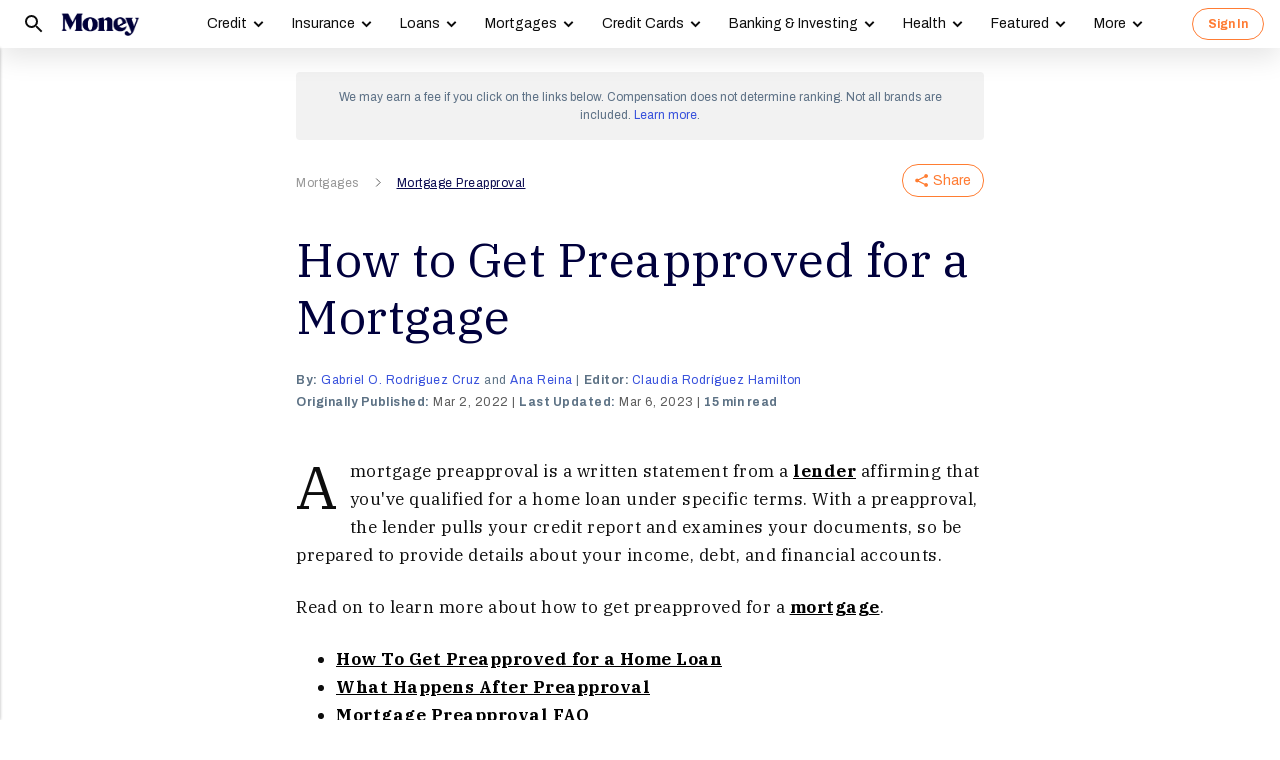

--- FILE ---
content_type: application/javascript
request_url: https://tk.money.com/mgtk/js/dist/mgtk@latest.min.js
body_size: 5687
content:
var MGTK=function(){"use strict";const e={version:"0.5.9",apiUrl:"https://tk.money.com/events",pcuUrlPattern:/^https:\/\/(secure\.)?money\.com\/(pr|go)\//,impressionThreshold:.1,impressionTime:100,batchSize:20,batchTimeout:2e3,maxBatchWait:5e3,maxConcurrentRequests:3,debug:!1,retryAttempts:3,retryDelay:1e3,fetchTimeout:1e4,storageKey:"mgtk_data",_extensionListening:!1,trackedLinks:new WeakSet,linkTimers:new WeakMap,trackedIframes:new WeakSet,iframeTimers:new WeakMap,visibleIframes:new Set,iframesWithPcu:new WeakSet,_iframePcuListener:null,_parentVisibility:null,_scrollHandler:null,_resizeHandler:null,_messageHandler:null,activeTimerIds:new Set,observer:null,mutationObserver:null,initialized:!1,destroyed:!1,eventQueue:[],batchTimer:null,batchStartTime:null,activeRequests:0,requestQueue:[],failedQueue:[],eventIds:new Map,_storageAvailable:null,_previousMGTK:void 0,_inIframe:null,_iframeReferer:null,_iframePcuid:null,_embedImpTracked:!1,isInIframe:function(){if(null!==this._inIframe)return this._inIframe;try{this._inIframe=window.self!==window.top}catch(e){this._inIframe=!0}if(this._inIframe)try{const e=new URLSearchParams(window.location.search);this._iframeReferer=e.get("ca_referer"),this._iframePcuid=e.get("pcuid"),this.log("Running in iframe, referer:",this._iframeReferer,"pcuid:",this._iframePcuid)}catch(e){}return this._inIframe},init:function(e={}){if(this.initialized)return console.warn("MGTK already initialized"),this;this.destroyed=!1,e.apiUrl&&(this.apiUrl=e.apiUrl),void 0!==e.impressionThreshold&&(this.impressionThreshold=e.impressionThreshold),void 0!==e.impressionTime&&(this.impressionTime=e.impressionTime),void 0!==e.batchSize&&(this.batchSize=e.batchSize),void 0!==e.batchTimeout&&(this.batchTimeout=e.batchTimeout),void 0!==e.maxBatchWait&&(this.maxBatchWait=e.maxBatchWait),void 0!==e.maxConcurrentRequests&&(this.maxConcurrentRequests=e.maxConcurrentRequests),void 0!==e.debug&&(this.debug=e.debug),void 0!==e.retryAttempts&&(this.retryAttempts=e.retryAttempts),void 0!==e.retryDelay&&(this.retryDelay=e.retryDelay),void 0!==e.fetchTimeout&&(this.fetchTimeout=e.fetchTimeout),this.recoverFailedEvents();const t=this.isInIframe();return this.initialized=!0,this.setupObserver(),this.setupFlushListeners(),this.scanForLinks(),t?(this.setupParentVisibilityListener(),this.notifyParentAboutPcuLinks()):(this.scanForIframes(),this.setupIframeScrollListener(),this.setupIframePcuListener()),this.observeNewElements(),document.addEventListener("mgtk:extension-connect",()=>{this._extensionListening=!0,this.log("Extension connected"),this.emitDebugEvent("event-queued",{message:"Extension connected",queueSize:this.eventQueue.length,initialized:!0,version:this.version})}),this.log("MGTK initialized",t?"(in iframe)":"(in parent)"),this},log:function(...e){this.debug&&console.log("[MGTK]",...e)},emitDebugEvent:function(e,t){if(!this.debug&&!this._extensionListening)return;const i=new CustomEvent("mgtk:debug",{detail:{type:e,timestamp:Date.now(),data:t}});document.dispatchEvent(i)},generateEventId:function(e){const t=`${e.event_type}:${e.link}:${e.timestamp}`;let i=2166136261;for(let e=0;e<t.length;e++)i^=t.charCodeAt(e),i=Math.imul(i,16777619);return{hash:(i>>>0).toString(36),key:t}},isDuplicateEvent:function(e){const{hash:t,key:i}=this.generateEventId(e);if(this.eventIds.has(t)){if(this.eventIds.get(t)===i)return!0;this.log("Hash collision detected, allowing event")}if(this.eventIds.set(t,i),this.eventIds.size>1e3){const e=this.eventIds.keys().next().value;e&&this.eventIds.delete(e)}return!1},isStorageAvailable:function(){if(null!==this._storageAvailable)return this._storageAvailable;try{const e="__mgtk_storage_test__";return localStorage.setItem(e,e),localStorage.removeItem(e),this._storageAvailable=!0,!0}catch(e){return this._storageAvailable=!1,!1}},safeStorageSet:function(e,t){if(!this.isStorageAvailable())return!1;try{return localStorage.setItem(e,t),!0}catch(i){const s=i;if("QuotaExceededError"===s.name||"NS_ERROR_DOM_QUOTA_REACHED"===s.name)try{return localStorage.removeItem(`${this.storageKey}_failed`),localStorage.setItem(e,t),!0}catch(e){return!1}return!1}},recoverFailedEvents:function(){if(this.isStorageAvailable())try{const e=localStorage.getItem(`${this.storageKey}_failed`);if(e){const t=JSON.parse(e);Array.isArray(t)&&(this.failedQueue=t,localStorage.removeItem(`${this.storageKey}_failed`),this.failedQueue.length>0&&this.retryFailedEvents())}}catch(e){try{localStorage.removeItem(`${this.storageKey}_failed`)}catch(e){}}},saveFailedEvents:function(){if(0===this.failedQueue.length)return;const e=this.failedQueue.slice(-100);this.safeStorageSet(`${this.storageKey}_failed`,JSON.stringify(e))},retryFailedEvents:async function(){for(;this.failedQueue.length>0;){const e=this.failedQueue.shift();if(!e)break;const{events:t,attempts:i=0}=e;if(i>=this.retryAttempts){this.log("Max retry attempts reached, dropping events:",t.length);continue}const s=this.retryDelay*Math.pow(2,i);await new Promise(e=>setTimeout(e,s));try{await this.sendBatchedEvents(t,!1,!0)}catch(e){this.failedQueue.push({events:t,attempts:i+1}),this.saveFailedEvents()}}},setupObserver:function(){"IntersectionObserver"in window?this.observer=new IntersectionObserver(e=>{e.forEach(e=>{const t=e.target,i=e.intersectionRatio;if("A"===t.tagName){const s=t;e.isIntersecting&&i>=this.impressionThreshold?this.startLinkTimer(s):this.clearLinkTimer(s)}else if("IFRAME"===t.tagName){const s=t,r=this.iframesWithPcu.has(s);e.isIntersecting&&(i>=this.impressionThreshold||i>0&&r)?(this.sendIframeVisibility(s,!0,i),this.visibleIframes.add(s),i>=this.impressionThreshold?this.startIframeTimer(s):this.clearIframeTimer(s)):(!this.visibleIframes.has(s)&&e.isIntersecting||this.sendIframeVisibility(s,!1,0),this.visibleIframes.delete(s),this.clearIframeTimer(s))}})},{threshold:[0,this.impressionThreshold]}):console.warn("IntersectionObserver not supported")},setupFlushListeners:function(){void 0!==document.visibilityState&&document.addEventListener("visibilitychange",()=>{"hidden"===document.visibilityState&&this.flushBatch(!0)}),window.addEventListener("beforeunload",()=>this.flushBatch(!0)),window.addEventListener("pagehide",()=>this.flushBatch(!0))},scanForLinks:function(e=!1){try{document.querySelectorAll("a[href]").forEach(t=>{const i=t;i.href&&this.isPCULink(i.href)&&this.observeLink(i,e)})}catch(e){console.error("MGTK: Error scanning for links:",e)}},isPCULink:function(e){try{return this.pcuUrlPattern.test(e)}catch(e){return!1}},observeLink:function(e,t=!1){this.observer?this.trackedLinks.has(e)||(t&&(this.observer.unobserve(e),this.clearLinkTimer(e)),this.observer.observe(e)):this.trackedLinks.has(e)||(this.trackLinkImpression(e),this.trackedLinks.add(e))},startLinkTimer:function(e){if(this.destroyed||this.trackedLinks.has(e)||this.linkTimers.has(e))return;const t=setTimeout(()=>{this.destroyed||(this.activeTimerIds.delete(t),this.linkTimers.delete(e),this.isElementTrulyVisible(e)?(this.trackLinkImpression(e),this.trackedLinks.add(e)):this.log("Element not truly visible, skipping:",e.href))},this.impressionTime);this.activeTimerIds.add(t),this.linkTimers.set(e,t)},clearLinkTimer:function(e){const t=this.linkTimers.get(e);t&&(clearTimeout(t),this.activeTimerIds.delete(t),this.linkTimers.delete(e))},trackLinkImpression:function(e){const t=this.isInIframe()&&this._iframeReferer?this._iframeReferer:window.location.href;let i=this.extractPcuid(e.href);i||(i=e.getAttribute("data-trk-pcu-uuid")||void 0),!i&&this.isInIframe()&&this._iframePcuid&&(i=this._iframePcuid);const s=e.getAttribute("data-trk-pcu-type")||void 0,r=e.getAttribute("data-catk-label")||e.getAttribute("data-trk-company")||void 0,n=e.getAttribute("data-catk-type")||void 0,a=e.getAttribute("data-catk-value")||void 0,o={event_type:"pcu_link_imp",timestamp:Date.now(),link:e.href,pcuid:i,pcu_type:s,label:this.extractLinkText(e),catk_company:r,catk_type:n,catk_value:a,page:t,referrer:document.referrer||""};this.queueEvent(o)},extractLinkText:function(e){const t=e.getAttribute("data-catk-text");if(t)return t.trim().substring(0,64);const i=e.getAttribute("data-tile-title");if(i)return i.trim().substring(0,64);const s=(e.textContent||e.innerText||"").replace(/[\x00-\x1F\x7F-\x9F]/g,"").replace(/\s+/g," ").trim().substring(0,64);return!s&&e.querySelector("img")?"[img]":s},scanForIframes:function(){if(!this.isInIframe())try{document.querySelectorAll("iframe[src]").forEach(e=>{const t=e;this.isTrackableIframe(t)&&this.observeIframe(t)})}catch(e){console.error("MGTK: Error scanning for iframes:",e)}},isTrackableIframe:function(e){try{if(!e.classList.contains("ca-embed-iframe"))return!1;const t=e.src;return!!t&&t.includes("/embeds/v1")}catch(e){return!1}},observeIframe:function(e){this.observer?this.observer.observe(e):this.trackedIframes.has(e)||(this.trackIframeImpression(e),this.trackedIframes.add(e))},startIframeTimer:function(e){if(this.destroyed||this.trackedIframes.has(e)||this.iframeTimers.has(e))return;const t=setTimeout(()=>{this.destroyed||(this.activeTimerIds.delete(t),this.trackIframeImpression(e),this.trackedIframes.add(e),this.iframeTimers.delete(e))},this.impressionTime);this.activeTimerIds.add(t),this.iframeTimers.set(e,t)},clearIframeTimer:function(e){const t=this.iframeTimers.get(e);t&&(clearTimeout(t),this.activeTimerIds.delete(t),this.iframeTimers.delete(e))},trackIframeImpression:function(e){const t=e.src,i=this.extractPcuid(t),s={event_type:"embed_imp",timestamp:Date.now(),link:t,pcuid:i,page:window.location.href,referrer:document.referrer||""};this.queueEvent(s),this.log("Iframe embed_imp tracked:",t)},sendIframeVisibility:function(e,t,i){var s;try{const r=e.getBoundingClientRect(),n=Math.max(0,-r.top),a=Math.max(0,-r.left),o=r.height-Math.max(0,r.bottom-window.innerHeight),h=r.width-Math.max(0,r.right-window.innerWidth);null===(s=e.contentWindow)||void 0===s||s.postMessage({type:"mgtk-iframe-visibility",isVisible:t,ratio:null!=i?i:0,visibleRegion:{top:n,left:a,bottom:o,right:h}},"*")}catch(e){}},setupIframeScrollListener:function(){if(this.isInIframe())return;let e=!1;this._scrollHandler=()=>{e||(requestAnimationFrame(()=>{this.visibleIframes.forEach(e=>{this.sendIframeVisibility(e,!0)}),e=!1}),e=!0)},this._resizeHandler=()=>{this.visibleIframes.forEach(e=>{this.sendIframeVisibility(e,!0)})},window.addEventListener("scroll",this._scrollHandler,{passive:!0}),window.addEventListener("resize",this._resizeHandler,{passive:!0})},setupIframePcuListener:function(){this.isInIframe()||(this._iframePcuListener=e=>{var t;if("mgtk-has-pcu"!==(null===(t=e.data)||void 0===t?void 0:t.type)||!e.source)return;document.querySelectorAll("iframe").forEach(t=>{if(t.contentWindow===e.source&&(e.data.hasPcuLinks?(this.iframesWithPcu.add(t),this.log("Iframe reports PCU links:",t.src)):this.iframesWithPcu.delete(t),this.visibleIframes.has(t))){this.log("Re-sending visibility to newly ready iframe");const e=t.getBoundingClientRect(),i=window.innerHeight,s=window.innerWidth,r=Math.min(e.bottom,i)-Math.max(e.top,0),n=Math.min(e.right,s)-Math.max(e.left,0),a=Math.max(0,r)*Math.max(0,n),o=e.width*e.height,h=o>0?a/o:0;this.sendIframeVisibility(t,!0,h)}})},window.addEventListener("message",this._iframePcuListener))},setupParentVisibilityListener:function(){this.isInIframe()&&(this._messageHandler=e=>{var t,i;if("mgtk-iframe-visibility"===(null===(t=e.data)||void 0===t?void 0:t.type)){const t=null!==(i=e.data.ratio)&&void 0!==i?i:0,s=null===this._parentVisibility;this._parentVisibility={isVisible:e.data.isVisible,ratio:t,visibleRegion:e.data.visibleRegion},this.log("Received parent visibility:",this._parentVisibility),e.data.isVisible&&t>=this.impressionThreshold&&!this._embedImpTracked&&(this._embedImpTracked=!0,this.trackEmbedImpression()),s&&e.data.isVisible&&(this.log("First visibility message, re-scanning links"),this.scanForLinks(!0))}},window.addEventListener("message",this._messageHandler))},trackEmbedImpression:function(){const e=this._iframeReferer||window.location.href,t=this._iframePcuid||this.extractPcuid(window.location.href),i={event_type:"embed_imp",timestamp:Date.now(),link:window.location.href,pcuid:t,page:e,referrer:document.referrer||""};this.queueEvent(i),this.log("Embed impression tracked from iframe")},notifyParentAboutPcuLinks:function(){if(this.isInIframe())try{const e=document.querySelectorAll("a[href]");let t=!1;e.forEach(e=>{const i=e;i.href&&this.isPCULink(i.href)&&(t=!0)}),window.parent.postMessage({type:"mgtk-has-pcu",hasPcuLinks:t},"*"),this.log("Notified parent about PCU links:",t)}catch(e){}},isElementTrulyVisible:function(e){if(!this.isInIframe())return!0;if(!this._parentVisibility)return!1;if(!this._parentVisibility.isVisible)return!1;const t=e.getBoundingClientRect(),{visibleRegion:i}=this._parentVisibility,s=t.top+t.height/2,r=t.left+t.width/2;return s>=i.top&&s<=i.bottom&&r>=i.left&&r<=i.right},extractPcuid:function(e){try{const t=new URL(e),i=t.searchParams.get("pcuid");if(i)return i;const s=t.pathname.match(/\/pr\/([^/?]+)/);return s?s[1]:void 0}catch(e){return}},observeNewElements:function(){if(!("MutationObserver"in window))return;const e=this.isInIframe();this.mutationObserver=new MutationObserver(t=>{if(this.destroyed)return;const i=()=>{t.forEach(t=>{"childList"===t.type&&t.addedNodes.forEach(t=>{try{if(t.nodeType!==Node.ELEMENT_NODE)return;const i=t;if("A"===i.tagName){const e=i;e.href&&this.isPCULink(e.href)&&this.observeLink(e)}if(!e&&"IFRAME"===i.tagName){const e=i;this.isTrackableIframe(e)&&this.observeIframe(e)}if(i.getElementsByTagName){const t=i.getElementsByTagName("a");for(let e=0;e<t.length;e++)t[e].href&&this.isPCULink(t[e].href)&&this.observeLink(t[e]);if(!e){const e=i.getElementsByTagName("iframe");for(let t=0;t<e.length;t++)this.isTrackableIframe(e[t])&&this.observeIframe(e[t])}}}catch(e){}})})};"requestIdleCallback"in window?window.requestIdleCallback(i,{timeout:1e3}):setTimeout(i,0)}),this.mutationObserver.observe(document.body,{childList:!0,subtree:!0})},clearAllTimers:function(){for(const e of this.activeTimerIds)clearTimeout(e);this.activeTimerIds.clear(),this.linkTimers=new WeakMap,this.iframeTimers=new WeakMap},queueEvent:function(e){if(this.destroyed)return;if(!(null==e?void 0:e.event_type)||!(null==e?void 0:e.link)||!(null==e?void 0:e.timestamp))return void console.error("MGTK: Invalid event, skipping");if(this.isDuplicateEvent(e))return void this.log("Duplicate event, skipping:",e.event_type);if(0===this.eventQueue.length&&(this.batchStartTime=Date.now()),this.eventQueue.push(e),this.log("Event queued:",e.event_type,`(queue: ${this.eventQueue.length})`),this.emitDebugEvent("event-queued",{event:e,queueSize:this.eventQueue.length}),this.batchTimer&&clearTimeout(this.batchTimer),this.eventQueue.length>=this.batchSize)return void this.flushBatch();const t=Date.now()-(this.batchStartTime||Date.now()),i=Math.max(0,this.maxBatchWait-t);if(i<=0)return void this.flushBatch();const s=Math.min(this.batchTimeout,i);this.batchTimer=setTimeout(()=>this.flushBatch(),s)},flushBatch:function(e=!1){if(0===this.eventQueue.length)return;this.batchTimer&&(clearTimeout(this.batchTimer),this.batchTimer=null);const t=[...this.eventQueue];this.eventQueue=[],this.batchStartTime=null,this.log("Flushing batch:",t.length,"events"),this.emitDebugEvent("batch-sending",{events:t,count:t.length,force:e}),this.requestQueue.push({events:t,force:e}),this.processRequestQueue()},processRequestQueue:function(){for(;this.requestQueue.length>0&&this.activeRequests<this.maxConcurrentRequests;){const e=this.requestQueue.shift();if(!e)break;this.activeRequests++,this.sendBatchedEvents(e.events,e.force).catch(e=>console.error("MGTK: Failed to send batch:",e)).finally(()=>{this.activeRequests--,this.requestQueue.length>0&&this.processRequestQueue()})}},sendBatchedEvents:async function(e,t=!1,i=!1){if(!(null==e?void 0:e.length))return;const s=e.filter(e=>(null==e?void 0:e.event_type)&&(null==e?void 0:e.link));if(!s.length)return;const r=s.reduce((e,t)=>{const i=t.page;return e[i]||(e[i]=[]),e[i].push(t),e},{}),n=[];for(const e of Object.keys(r)){const s=r[e],a=s.map(e=>{let t,i=e.link;try{const s=new URL(e.link);i=s.origin+s.pathname,s.search&&(t=s.search.substring(1))}catch(e){}const s={et:e.event_type,ts:e.timestamp,l:i};return t&&(s.q=t),e.pcuid&&(s.i=e.pcuid),e.pcu_type&&(s.pt=e.pcu_type),e.label&&(s.lb=e.label),e.catk_company&&(s.cc=e.catk_company),e.catk_type&&(s.ct=e.catk_type),e.catk_value&&(s.cv=e.catk_value),s});let o=s[0].referrer||"";if(o)try{const e=new URL(o);o=e.origin+e.pathname}catch(e){}let h,c=e;try{const t=new URL(e);c=t.origin+t.pathname,t.search&&(h=t.search.substring(1))}catch(e){}const l={p:c,r:o,v:this.version,ctx:this.isInIframe()?"i":"p",e:a};h&&(l.pq=h);const u=JSON.stringify(l);try{if(t&&navigator.sendBeacon){const e=new Blob([u],{type:"text/plain"});if(navigator.sendBeacon(this.apiUrl,e)){this.log("Batch sent via sendBeacon:",s.length,"events"),this.emitDebugEvent("batch-success",{events:s,count:s.length,method:"sendBeacon",payload:l}),n.push({success:!0,method:"sendBeacon"});continue}}const e=new AbortController,i=setTimeout(()=>e.abort(),this.fetchTimeout);try{const i=await fetch(this.apiUrl,{method:"POST",headers:{"Content-Type":"text/plain"},body:u,keepalive:t,mode:"cors",credentials:"omit",signal:e.signal});if(!i.ok)throw new Error(`HTTP error! status: ${i.status}`)}finally{clearTimeout(i)}this.log("Batch sent successfully:",s.length,"events"),this.emitDebugEvent("batch-success",{events:s,count:s.length,method:"fetch",payload:l}),n.push({success:!0,method:"fetch"})}catch(e){if(console.error("MGTK: Error sending batch:",e),this.emitDebugEvent("batch-error",{events:s,count:s.length,error:e.message,payload:l}),i||(this.failedQueue.push({events:s,attempts:0}),this.saveFailedEvents()),n.push({success:!1,error:e.message}),i)throw e}}return 1===n.length?n[0]:n},destroy:function(){this.log("Destroying MGTK instance"),this.destroyed=!0,this.flushBatch(!0),this.saveFailedEvents(),this.observer&&(this.observer.disconnect(),this.observer=null),this.mutationObserver&&(this.mutationObserver.disconnect(),this.mutationObserver=null),this._scrollHandler&&(window.removeEventListener("scroll",this._scrollHandler),this._scrollHandler=null),this._resizeHandler&&(window.removeEventListener("resize",this._resizeHandler),this._resizeHandler=null),this._messageHandler&&(window.removeEventListener("message",this._messageHandler),this._messageHandler=null),this._iframePcuListener&&(window.removeEventListener("message",this._iframePcuListener),this._iframePcuListener=null),this.clearAllTimers(),this.batchTimer&&(clearTimeout(this.batchTimer),this.batchTimer=null),this.eventQueue=[],this.requestQueue=[],this.failedQueue=[],this.activeRequests=0,this.batchStartTime=null,this.eventIds.clear(),this.trackedLinks=new WeakSet,this.trackedIframes=new WeakSet,this.iframesWithPcu=new WeakSet,this.visibleIframes.clear(),this._parentVisibility=null,this._embedImpTracked=!1,this.initialized=!1},noConflict:function(){return"undefined"!=typeof window&&window.MGTK===this&&(window.MGTK=this._previousMGTK),this}};if("undefined"!=typeof window&&(e._previousMGTK=window.MGTK),"undefined"!=typeof window){!window.MGTK_NO_AUTO_INIT&&("loading"===document.readyState?document.addEventListener("DOMContentLoaded",()=>e.init()):e.init())}return e}();
//# sourceMappingURL=mgtk@latest.min.js.map
